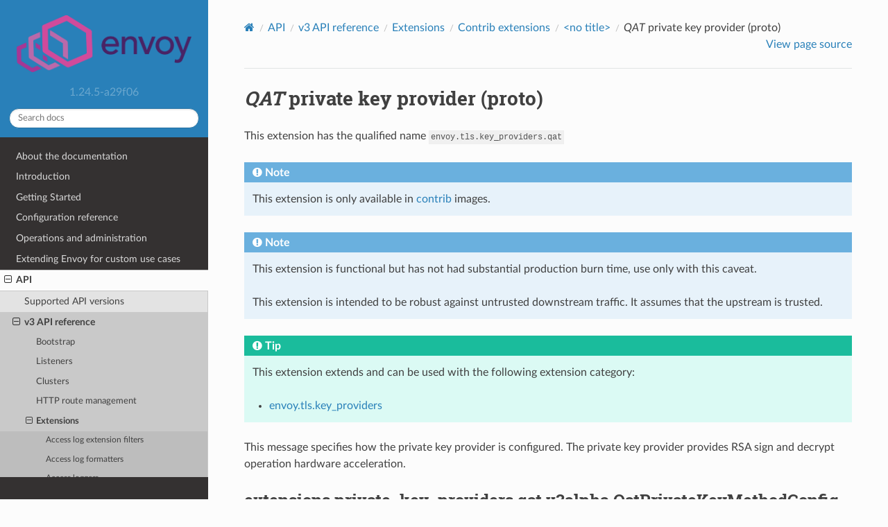

--- FILE ---
content_type: text/html; charset=UTF-8
request_url: https://www.envoyproxy.io/docs/envoy/v1.24.5/api-v3/extensions/private_key_providers/qat/v3alpha/qat.proto
body_size: 3572
content:
<!DOCTYPE html>
<html class="writer-html5" lang="en" >
<head>
  <meta charset="utf-8" /><meta name="generator" content="Docutils 0.19: https://docutils.sourceforge.io/" />

  <meta name="viewport" content="width=device-width, initial-scale=1.0" />
  <title>QAT private key provider (proto) &mdash; envoy 1.24.5-a29f06 documentation</title>
      <link rel="stylesheet" href="../../../../../_static/pygments.css" type="text/css" />
      <link rel="stylesheet" href="../../../../../_static/css/envoy.css" type="text/css" />
      <link rel="stylesheet" href="../../../../../_static/copybutton.css" type="text/css" />
      <link rel="stylesheet" href="../../../../../_static/tabs.css" type="text/css" />
    <link rel="shortcut icon" href="../../../../../_static/favicon.ico"/>
  <!--[if lt IE 9]>
    <script src="../../../../../_static/js/html5shiv.min.js"></script>
  <![endif]-->
  
        <script integrity="sha384-vtXRMe3mGCbOeY7l30aIg8H9p3GdeSe4IFlP6G8JMa7o7lXvnz3GFKzPxzJdPfGK" src="../../../../../_static/jquery.js"></script>
        <script integrity="sha384-lSZeSIVKp9myfKbDQ3GkN/KHjUc+mzg17VKDN4Y2kUeBSJioB9QSM639vM9fuY//" src="../../../../../_static/_sphinx_javascript_frameworks_compat.js"></script>
        <script data-url_root="../../../../../" id="documentation_options" src="../../../../../_static/documentation_options.js"></script>
        <script src="../../../../../_static/doctools.js"></script>
        <script src="../../../../../_static/sphinx_highlight.js"></script>
        <script src="../../../../../_static/clipboard.min.js"></script>
        <script src="../../../../../_static/copybutton.js"></script>
    <script src="../../../../../_static/js/theme.js"></script>
    <link rel="index" title="Index" href="../../../../../genindex.html" />
    <link rel="search" title="Search" href="../../../../../search.html" />
    <link rel="next" title="DNS resolver" href="../../../../config/dns_resolver/dns_resolver.html" />
    <link rel="prev" title="&lt;no title&gt;" href="../../../../config/contrib/qat/qat.html" /> 
</head>

<body class="wy-body-for-nav"> 
  <div class="wy-grid-for-nav">
    <nav data-toggle="wy-nav-shift" class="wy-nav-side">
      <div class="wy-side-scroll">
        <div class="wy-side-nav-search" >

          
          
          <a href='/docs/envoy/v1.24.5/'>
            
              <img src="../../../../../_static/envoy-logo.png" class="logo" alt="Logo"/>
          </a>
              <div class="version">
                1.24.5-a29f06
              </div>
<div role="search">
  <form id="rtd-search-form" class="wy-form" action="../../../../../search.html" method="get">
    <input type="text" name="q" placeholder="Search docs" aria-label="Search docs" />
    <input type="hidden" name="check_keywords" value="yes" />
    <input type="hidden" name="area" value="default" />
  </form>
</div>
        </div><div class="wy-menu wy-menu-vertical" data-spy="affix" role="navigation" aria-label="Navigation menu">
              <ul class="current">
<li class="toctree-l1"><a class='reference internal' href='/docs/envoy/v1.24.5/about_docs'>About the documentation</a></li>
<li class="toctree-l1"><a class='reference internal' href='/docs/envoy/v1.24.5/intro/intro'>Introduction</a></li>
<li class="toctree-l1"><a class='reference internal' href='/docs/envoy/v1.24.5/start/start'>Getting Started</a></li>
<li class="toctree-l1"><a class='reference internal' href='/docs/envoy/v1.24.5/configuration/configuration'>Configuration reference</a></li>
<li class="toctree-l1"><a class='reference internal' href='/docs/envoy/v1.24.5/operations/operations'>Operations and administration</a></li>
<li class="toctree-l1"><a class='reference internal' href='/docs/envoy/v1.24.5/extending/extending'>Extending Envoy for custom use cases</a></li>
<li class="toctree-l1 current"><a class='reference internal' href='/docs/envoy/v1.24.5/api/api'>API</a><ul class="current">
<li class="toctree-l2"><a class='reference internal' href='/docs/envoy/v1.24.5/api/api_supported_versions'>Supported API versions</a></li>
<li class="toctree-l2 current"><a class='reference internal' href='/docs/envoy/v1.24.5/api-v3/api'>v3 API reference</a><ul class="current">
<li class="toctree-l3"><a class='reference internal' href='/docs/envoy/v1.24.5/api-v3/bootstrap/bootstrap'>Bootstrap</a></li>
<li class="toctree-l3"><a class='reference internal' href='/docs/envoy/v1.24.5/api-v3/listeners/listeners'>Listeners</a></li>
<li class="toctree-l3"><a class='reference internal' href='/docs/envoy/v1.24.5/api-v3/clusters/clusters'>Clusters</a></li>
<li class="toctree-l3"><a class='reference internal' href='/docs/envoy/v1.24.5/api-v3/http_routes/http_routes'>HTTP route management</a></li>
<li class="toctree-l3 current"><a class='reference internal' href='/docs/envoy/v1.24.5/api-v3/config/config'>Extensions</a><ul class="current">
<li class="toctree-l4"><a class='reference internal' href='/docs/envoy/v1.24.5/api-v3/config/accesslog/filters'>Access log extension filters</a></li>
<li class="toctree-l4"><a class='reference internal' href='/docs/envoy/v1.24.5/api-v3/config/formatter/formatter'>Access log formatters</a></li>
<li class="toctree-l4"><a class='reference internal' href='/docs/envoy/v1.24.5/api-v3/config/accesslog/accesslog'>Access loggers</a></li>
<li class="toctree-l4"><a class='reference internal' href='/docs/envoy/v1.24.5/api-v3/config/cluster/cluster'>Cluster</a></li>
<li class="toctree-l4"><a class='reference internal' href='/docs/envoy/v1.24.5/api-v3/config/common/common'>Common</a></li>
<li class="toctree-l4"><a class='reference internal' href='/docs/envoy/v1.24.5/api-v3/config/compression/compression'>Compression</a></li>
<li class="toctree-l4"><a class='reference internal' href='/docs/envoy/v1.24.5/api-v3/config/config_validators/config_validators'>Config validators</a></li>
<li class="toctree-l4 current"><a class='reference internal' href='/docs/envoy/v1.24.5/api-v3/config/contrib/contrib'>Contrib extensions</a></li>
<li class="toctree-l4"><a class='reference internal' href='/docs/envoy/v1.24.5/api-v3/config/dns_resolver/dns_resolver'>DNS resolver</a></li>
<li class="toctree-l4"><a class='reference internal' href='/docs/envoy/v1.24.5/api-v3/config/endpoint/endpoint'>Endpoint</a></li>
<li class="toctree-l4"><a class='reference internal' href='/docs/envoy/v1.24.5/api-v3/config/filter/filter'>Filters</a></li>
<li class="toctree-l4"><a class='reference internal' href='/docs/envoy/v1.24.5/api-v3/config/grpc_credential/grpc_credential'>Grpc credentials</a></li>
<li class="toctree-l4"><a class='reference internal' href='/docs/envoy/v1.24.5/api-v3/config/health_checker/health_checker'>Health checkers</a></li>
<li class="toctree-l4"><a class='reference internal' href='/docs/envoy/v1.24.5/api-v3/config/http/header_formatters'>HTTP header formatters</a></li>
<li class="toctree-l4"><a class='reference internal' href='/docs/envoy/v1.24.5/api-v3/config/http/header_validators'>HTTP header validators</a></li>
<li class="toctree-l4"><a class='reference internal' href='/docs/envoy/v1.24.5/api-v3/config/http/original_ip_detection'>HTTP original IP detection</a></li>
<li class="toctree-l4"><a class='reference internal' href='/docs/envoy/v1.24.5/api-v3/config/http/stateful_session'>HTTP stateful session</a></li>
<li class="toctree-l4"><a class='reference internal' href='/docs/envoy/v1.24.5/api-v3/config/trace/trace'>HTTP tracers</a></li>
<li class="toctree-l4"><a class='reference internal' href='/docs/envoy/v1.24.5/api-v3/config/internal_redirect/internal_redirect'>Internal redirect predicates</a></li>
<li class="toctree-l4"><a class='reference internal' href='/docs/envoy/v1.24.5/api-v3/config/path/match/path_matcher'>Path matcher</a></li>
<li class="toctree-l4"><a class='reference internal' href='/docs/envoy/v1.24.5/api-v3/config/path/rewrite/path_rewriter'>Path rewriter</a></li>
<li class="toctree-l4"><a class='reference internal' href='/docs/envoy/v1.24.5/api-v3/config/quic/quic_extensions'>Quic extensions</a></li>
<li class="toctree-l4"><a class='reference internal' href='/docs/envoy/v1.24.5/api-v3/config/descriptors/descriptors'>Rate limit descriptors</a></li>
<li class="toctree-l4"><a class='reference internal' href='/docs/envoy/v1.24.5/api-v3/config/rbac/rbac'>RBAC</a></li>
<li class="toctree-l4"><a class='reference internal' href='/docs/envoy/v1.24.5/api-v3/config/rbac/matchers'>RBAC matchers</a></li>
<li class="toctree-l4"><a class='reference internal' href='/docs/envoy/v1.24.5/api-v3/config/request_id/request_id'>Request ID</a></li>
<li class="toctree-l4"><a class='reference internal' href='/docs/envoy/v1.24.5/api-v3/config/resource_monitor/resource_monitor'>Resource monitors</a></li>
<li class="toctree-l4"><a class='reference internal' href='/docs/envoy/v1.24.5/api-v3/config/retry/retry'>Retry predicates</a></li>
<li class="toctree-l4"><a class='reference internal' href='/docs/envoy/v1.24.5/api-v3/config/stat_sinks/stat_sinks'>Stat sinks</a></li>
<li class="toctree-l4"><a class='reference internal' href='/docs/envoy/v1.24.5/api-v3/config/transport_socket/transport_socket'>Transport sockets</a></li>
<li class="toctree-l4"><a class='reference internal' href='/docs/envoy/v1.24.5/api-v3/config/upstream/upstream'>Upstream configuration</a></li>
<li class="toctree-l4"><a class='reference internal' href='/docs/envoy/v1.24.5/api-v3/config/wasm/wasm'>WASM</a></li>
<li class="toctree-l4"><a class='reference internal' href='/docs/envoy/v1.24.5/api-v3/config/watchdog/watchdog'>Watchdog</a></li>
</ul>
</li>
<li class="toctree-l3"><a class='reference internal' href='/docs/envoy/v1.24.5/api-v3/admin/admin'>Admin</a></li>
<li class="toctree-l3"><a class='reference internal' href='/docs/envoy/v1.24.5/api-v3/data/data'>Envoy data</a></li>
<li class="toctree-l3"><a class='reference internal' href='/docs/envoy/v1.24.5/api-v3/service/service'>Services</a></li>
<li class="toctree-l3"><a class='reference internal' href='/docs/envoy/v1.24.5/api-v3/common_messages/common_messages'>Common messages</a></li>
<li class="toctree-l3"><a class='reference internal' href='/docs/envoy/v1.24.5/api-v3/common_messages/common_messages_xds'>Common messages (XDS)</a></li>
<li class="toctree-l3"><a class='reference internal' href='/docs/envoy/v1.24.5/api-v3/types/types'>Types</a></li>
</ul>
</li>
<li class="toctree-l2"><a class='reference internal' href='/docs/envoy/v1.24.5/api-docs/xds_protocol'>xDS REST and gRPC protocol</a></li>
<li class="toctree-l2"><a class='reference internal' href='/docs/envoy/v1.24.5/api/client_features'>Well Known Client Features</a></li>
</ul>
</li>
<li class="toctree-l1"><a class='reference internal' href='/docs/envoy/v1.24.5/faq/overview'>FAQ</a></li>
<li class="toctree-l1"><a class='reference internal' href='/docs/envoy/v1.24.5/version_history/version_history'>Version history</a></li>
</ul>

        </div>
      </div>
    </nav>

    <section data-toggle="wy-nav-shift" class="wy-nav-content-wrap"><nav class="wy-nav-top" aria-label="Mobile navigation menu" >
          <i data-toggle="wy-nav-top" class="fa fa-bars"></i>
          <a href='/docs/envoy/v1.24.5/'>envoy</a>
      </nav>

      <div class="wy-nav-content">
        <div class="rst-content">
          <div role="navigation" aria-label="Page navigation">
  <ul class="wy-breadcrumbs">
      <li><a aria-label='Home' class='icon icon-home' href='/docs/envoy/v1.24.5/'></a></li>
          <li class="breadcrumb-item"><a href='/docs/envoy/v1.24.5/api/api'>API</a></li>
          <li class="breadcrumb-item"><a href='/docs/envoy/v1.24.5/api-v3/api'>v3 API reference</a></li>
          <li class="breadcrumb-item"><a href='/docs/envoy/v1.24.5/api-v3/config/config'>Extensions</a></li>
          <li class="breadcrumb-item"><a href='/docs/envoy/v1.24.5/api-v3/config/contrib/contrib'>Contrib extensions</a></li>
          <li class="breadcrumb-item"><a href='/docs/envoy/v1.24.5/api-v3/config/contrib/qat/qat'>&lt;no title&gt;</a></li>
      <li class="breadcrumb-item active"><cite>QAT</cite> private key provider (proto)</li>
      <li class="wy-breadcrumbs-aside">
            <a href="../../../../../_sources/api-v3/extensions/private_key_providers/qat/v3alpha/qat.proto.rst.txt" rel="nofollow"> View page source</a>
      </li>
  </ul>
  <hr/>
</div>
          <div role="main" class="document" itemscope="itemscope" itemtype="http://schema.org/Article">
           <div itemprop="articleBody">
             
  <section id="qat-private-key-provider-proto">
<span id="envoy-v3-api-file-contrib-envoy-extensions-private-key-providers-qat-v3alpha-qat-proto"></span><h1><cite>QAT</cite> private key provider (proto)<a class="headerlink" href="#qat-private-key-provider-proto" title="Permalink to this heading"></a></h1>
<p id="extension-envoy-tls-key-providers-qat">This extension has the qualified name <code class="docutils literal notranslate"><span class="pre">envoy.tls.key_providers.qat</span></code></p>
<div class="admonition note">
<p class="admonition-title">Note</p>
<p>This extension is only available in <a class='reference internal' href='/docs/envoy/v1.24.5/start/install#install-contrib'><span class="std std-ref">contrib</span></a> images.</p>
</div>
<div class="admonition note">
<p class="admonition-title">Note</p>
<p>This extension is functional but has not had substantial production burn time,
use only with this caveat.</p>
<p>This extension is intended to be robust against untrusted downstream traffic. It
assumes that the upstream is trusted.</p>
</div>
<div class="admonition tip">
<p class="admonition-title">Tip</p>
<p>This extension extends and can be used with the following extension category:</p>
<ul class="simple">
<li><p><a class='reference internal' href='/docs/envoy/v1.24.5/api-v3/extensions/private_key_providers/cryptomb/v3alpha/cryptomb.proto#extension-category-envoy-tls-key-providers'><span class="std std-ref">envoy.tls.key_providers</span></a></p></li>
</ul>
</div>
<p>This message specifies how the private key provider is configured.
The private key provider provides RSA sign and decrypt operation
hardware acceleration.</p>
<section id="extensions-private-key-providers-qat-v3alpha-qatprivatekeymethodconfig">
<span id="envoy-v3-api-msg-extensions-private-key-providers-qat-v3alpha-qatprivatekeymethodconfig"></span><h2>extensions.private_key_providers.qat.v3alpha.QatPrivateKeyMethodConfig<a class="headerlink" href="#extensions-private-key-providers-qat-v3alpha-qatprivatekeymethodconfig" title="Permalink to this heading"></a></h2>
<p><a class="reference external" href="https://github.com/envoyproxy/envoy/blob/a29f064197841454f4cc4de8a6c4a75e862d855d/api/contrib/envoy/extensions/private_key_providers/qat/v3alpha/qat.proto#L25">[extensions.private_key_providers.qat.v3alpha.QatPrivateKeyMethodConfig proto]</a></p>
<div class="highlight-json notranslate"><div class="highlight"><pre><span></span><span class="p">{</span>
<span class="w">  </span><span class="nt">&quot;private_key&quot;</span><span class="p">:</span><span class="w"> </span><span class="p">{</span><span class="err">...</span><span class="p">},</span>
<span class="w">  </span><span class="nt">&quot;poll_delay&quot;</span><span class="p">:</span><span class="w"> </span><span class="p">{</span><span class="err">...</span><span class="p">}</span>
<span class="p">}</span>
</pre></div>
</div>
<dl class="simple" id="envoy-v3-api-field-extensions-private-key-providers-qat-v3alpha-qatprivatekeymethodconfig-private-key">
<dt>private_key</dt><dd><p>(<a class='reference internal' href='/docs/envoy/v1.24.5/api-v3/config/core/v3/base.proto#envoy-v3-api-msg-config-core-v3-datasource'><span class="std std-ref">config.core.v3.DataSource</span></a>) Private key to use in the private key provider. If set to inline_bytes or
inline_string, the value needs to be the private key in PEM format.</p>
</dd>
</dl>
<dl class="simple" id="envoy-v3-api-field-extensions-private-key-providers-qat-v3alpha-qatprivatekeymethodconfig-poll-delay">
<dt>poll_delay</dt><dd><p>(<a class="reference external" href="https://developers.google.com/protocol-buffers/docs/reference/google.protobuf#duration">Duration</a>, <em>REQUIRED</em>) How long to wait before polling the hardware accelerator after a
request has been submitted there. Having a small value leads to
quicker answers from the hardware but causes more polling loop
spins, leading to potentially larger CPU usage. The duration needs
to be set to a value greater than or equal to 1 millisecond.</p>
</dd>
</dl>
</section>
</section>


           </div>
          </div>
          <footer><div class="rst-footer-buttons" role="navigation" aria-label="Footer">
        <a accesskey='p' class='btn btn-neutral float-left' href='/docs/envoy/v1.24.5/api-v3/config/contrib/qat/qat' rel='prev' title='&lt;no title&gt;'><span class="fa fa-arrow-circle-left" aria-hidden="true"></span> Previous</a>
        <a accesskey='n' class='btn btn-neutral float-right' href='/docs/envoy/v1.24.5/api-v3/config/dns_resolver/dns_resolver' rel='next' title='DNS resolver'>Next <span class="fa fa-arrow-circle-right" aria-hidden="true"></span></a>
    </div>

  <hr/>

  <div role="contentinfo">
    <p>&#169; Copyright 2016-2023, Envoy Project Authors.</p>
  </div>

  Built with <a href="https://www.sphinx-doc.org/">Sphinx</a> using a
    <a href="https://github.com/readthedocs/sphinx_rtd_theme">theme</a>
    provided by <a href="https://readthedocs.org">Read the Docs</a>.
   

</footer>
        </div>
      </div>
    </section>
  </div>
  <script>
      jQuery(function () {
          SphinxRtdTheme.Navigation.enable(true);
      });
  </script> 

</body>
</html>